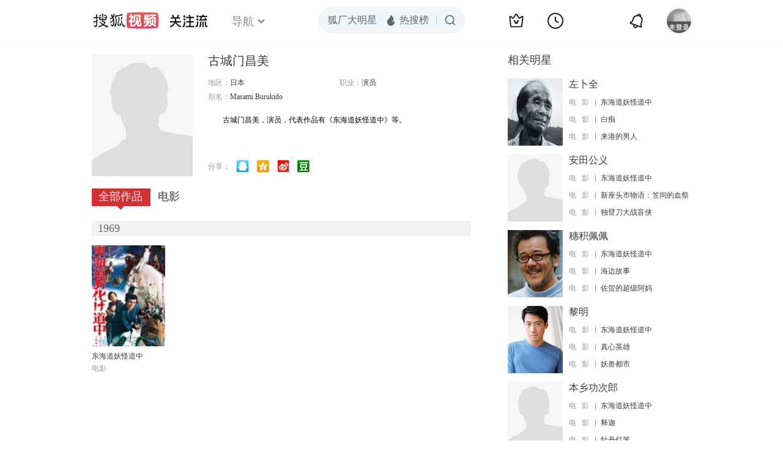

--- FILE ---
content_type: text/html;charset=UTF-8
request_url: https://score.my.tv.sohu.com/digg/get.do?type=442&vid=981180&callback=jQuery17205078117360910628_1768997670459&_=1768997673636
body_size: 119
content:
jQuery17205078117360910628_1768997670459({"vid":981180,"downCount":0,"statusText":"success but not exists","upCount":0,"pid":-1,"tvid":981180,"type":442,"status":200})

--- FILE ---
content_type: text/javascript; charset=utf-8
request_url: https://hui.sohu.com/mum/ipqueryjp?callback=jsonp1768997669796&cookie=1768997670014&platform_source=pc&_=1768997669797
body_size: 28
content:
typeof jsonp1768997669796 === 'function' && jsonp1768997669796({
  "ext_ip": "18.222.19.136",
  "urls": []
});

--- FILE ---
content_type: text/plain;charset=UTF-8
request_url: https://v4.passport.sohu.com/i/cookie/common?callback=passport4015_cb1768997675711&dfp=1768997675754&_=1768997675754
body_size: -295
content:
passport4015_cb1768997675711({"body":"","message":"Success","status":200})